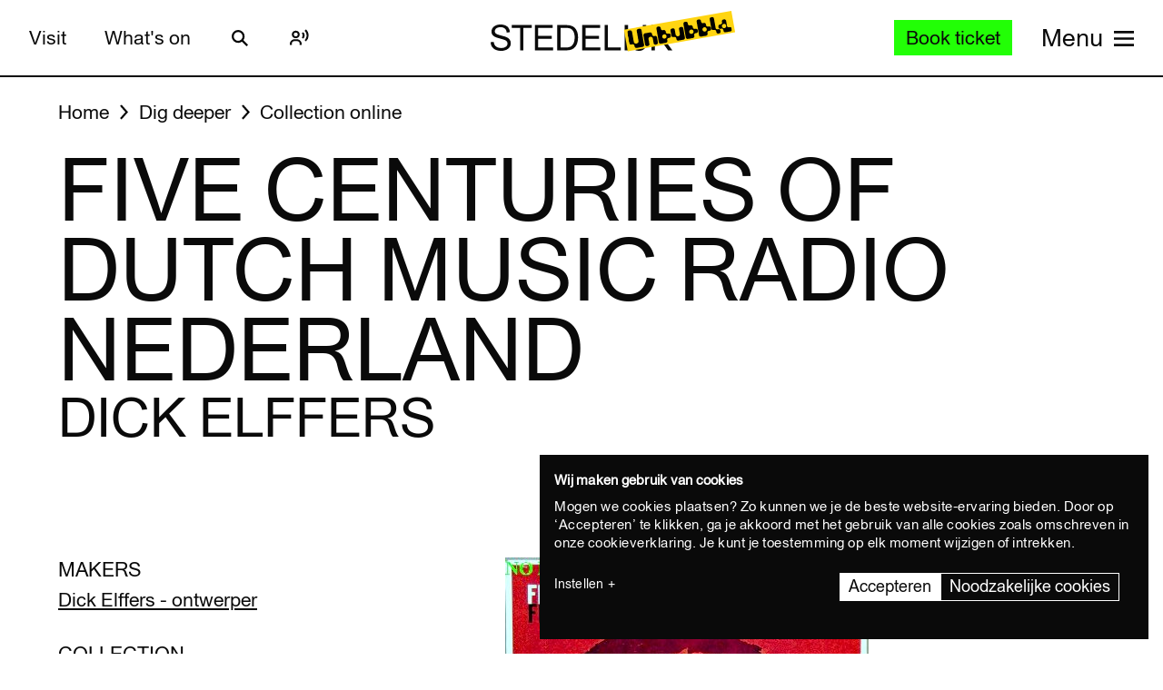

--- FILE ---
content_type: text/html; charset=UTF-8
request_url: https://www.stedelijk.nl/en/collection/63333-dick-elffers-five-centuries-of-dutch-music-radio-nederland?page=12
body_size: 13500
content:
<!doctype html>
<html class="no-js" lang="en"
        >
    <head>
        <meta charset="utf-8">

        <link rel="preload" href="https://www.stedelijk.nl/themes/stedelijk/assets/dist/fonts/union_regular.woff2" as="font" type="font/woff2" crossorigin>
        <link rel="preload" href="https://www.stedelijk.nl/themes/stedelijk/assets/dist/fonts/union_regular_italic.woff2" as="font" type="font/woff2" crossorigin>
        <link rel="preload" href="https://www.stedelijk.nl/themes/stedelijk/assets/dist/fonts/union_sma_ribbon.woff2" as="font" type="font/woff2" crossorigin>
        <link rel="preload" href="https://www.stedelijk.nl/themes/stedelijk/assets/dist/fonts/union_sma_ribbon_wb.woff2" as="font" type="font/woff2" crossorigin>

        <link rel="preload" href="https://www.stedelijk.nl/themes/stedelijk/assets/dist/scripts/main-f3d429f9da.js" as="script">

        <link rel="preconnect" href="https://consent.cookiebot.com">
                <link rel="preconnect" href="https://www.googletagmanager.com">
        <link rel="preconnect" href="https://www.google-analytics.com">
        
        <!--
         _________   ________   ________   _______-+-
        /\* ______\ /\* ____ \ /\* ____ \ /\* ____ \
        \ \ \_____/ \ \ \__/\ \\ \ \__/\ \\ \ \__/\ \
         \ \ \   ____\ \ \_\_\ \\ \ \_\_\ \\ \ \_\_\ \
          \ \ \ /\__ \\ \  __  _\\ \  __  _\\ \  __  _\
           \ \ \_/_/\ \\ \ \/\ \/_\ \ \/\ \/_\ \ \/\ \/_
            \ \________\\ \_\ \___\\ \_\ \___\\ \_\ \___\
             \/________/ \/_/\/___/ \/_/\/___/ \/_/\/___/

               By GRRR.nl
        -->

        <meta http-equiv="cleartype" content="on">
        <meta name="viewport" content="width=device-width, initial-scale=1">
        <meta name="author" content="Grrr.nl">
        <meta name="google-site-verification" content="mmlkq1oTmwqhCQBk4fCyIdYu5uEQ--hDYl8dvPeYDLk">
        <meta name="facebook-domain-verification" content="xmfnzy6n8sik1tmucm1iem3muhe96a">

         <title>Five centuries of Dutch music Radio Nederland - Dick Elffers </title>
<meta  name="title" content="Five centuries of Dutch music Radio Nederland - Dick Elffers" />
<meta name="robots" content="all">
<meta  property="og:title" content="Five centuries of Dutch music Radio Nederland - Dick Elffers" />
<meta  property="og:url" content="https://www.stedelijk.nl/en/collection/63333-dick-elffers-five-centuries-of-dutch-music-radio-nederland" />
        <link rel="canonical" href="https://www.stedelijk.nl/en/collection/63333-dick-elffers-five-centuries-of-dutch-music-radio-nederland" />
        <link rel="alternate" hreflang="nl" href="https://www.stedelijk.nl/nl/collectie/63333-dick-elffers-five-centuries-of-dutch-music-radio-nederland"  >
    <link rel="alternate" hreflang="en" href="https://www.stedelijk.nl/en/collection/63333-dick-elffers-five-centuries-of-dutch-music-radio-nederland"  >

        <link href="https://www.stedelijk.nl/themes/stedelijk/assets/dist/styles/base-8049e9a8e3.css" rel="stylesheet">
        <link href="https://www.stedelijk.nl/themes/stedelijk/assets/dist/styles/print-558989fd20.css" rel="stylesheet" media="print">

        
        <script>
                        !function(e,t,n,r){var o=[],s={_version:"3.11.8",_config:{classPrefix:"",enableClasses:!0,enableJSClass:!0,usePrefixes:!0},_q:[],on:function(e,t){var n=this;setTimeout((function(){t(n[e])}),0)},addTest:function(e,t,n){o.push({name:e,fn:t,options:n})},addAsyncTest:function(e){o.push({name:null,fn:e})}},i=function(){};i.prototype=s,i=new i;var a=[];function l(e,t){return typeof e===t}var u,f,c=n.documentElement,p="svg"===c.nodeName.toLowerCase();function d(e){var t=c.className,n=i._config.classPrefix||"";if(p&&(t=t.baseVal),i._config.enableJSClass){var r=new RegExp("(^|\\s)"+n+"no-js(\\s|$)");t=t.replace(r,"$1"+n+"js$2")}i._config.enableClasses&&(e.length>0&&(t+=" "+n+e.join(" "+n)),p?c.className.baseVal=t:c.className=t)}function m(e,t){if("object"==typeof e)for(var n in e)u(e,n)&&m(n,e[n]);else{var r=(e=e.toLowerCase()).split("."),o=i[r[0]];if(2===r.length&&(o=o[r[1]]),void 0!==o)return i;t="function"==typeof t?t():t,1===r.length?i[r[0]]=t:(!i[r[0]]||i[r[0]]instanceof Boolean||(i[r[0]]=new Boolean(i[r[0]])),i[r[0]][r[1]]=t),d([(t&&!1!==t?"":"no-")+r.join("-")]),i._trigger(e,t)}return i}u=l(f={}.hasOwnProperty,"undefined")||l(f.call,"undefined")?function(e,t){return t in e&&l(e.constructor.prototype[t],"undefined")}:function(e,t){return f.call(e,t)},s._l={},s.on=function(e,t){this._l[e]||(this._l[e]=[]),this._l[e].push(t),i.hasOwnProperty(e)&&setTimeout((function(){i._trigger(e,i[e])}),0)},s._trigger=function(e,t){if(this._l[e]){var n=this._l[e];setTimeout((function(){var e;for(e=0;e<n.length;e++)(0,n[e])(t)}),0),delete this._l[e]}},i._q.push((function(){s.addTest=m})),i.addTest("picture","HTMLPictureElement"in t),i.addTest("svg",!!n.createElementNS&&!!n.createElementNS("http://www.w3.org/2000/svg","svg").createSVGRect);var v="Moz O ms Webkit",h=s._config.usePrefixes?v.split(" "):[];function g(){return"function"!=typeof n.createElement?n.createElement(arguments[0]):p?n.createElementNS.call(n,"http://www.w3.org/2000/svg",arguments[0]):n.createElement.apply(n,arguments)}s._cssomPrefixes=h;var y={elem:g("modernizr")};i._q.push((function(){delete y.elem}));var w={style:y.elem.style};function C(e,t,r,o){var s,i,a,l,u="modernizr",f=g("div"),d=function(){var e=n.body;return e||((e=g(p?"svg":"body")).fake=!0),e}();if(parseInt(r,10))for(;r--;)(a=g("div")).id=o?o[r]:u+(r+1),f.appendChild(a);return(s=g("style")).type="text/css",s.id="s"+u,(d.fake?d:f).appendChild(s),d.appendChild(f),s.styleSheet?s.styleSheet.cssText=e:s.appendChild(n.createTextNode(e)),f.id=u,d.fake&&(d.style.background="",d.style.overflow="hidden",l=c.style.overflow,c.style.overflow="hidden",c.appendChild(d)),i=t(f,e),d.fake&&d.parentNode?(d.parentNode.removeChild(d),c.style.overflow=l,c.offsetHeight):f.parentNode.removeChild(f),!!i}function S(e){return e.replace(/([A-Z])/g,(function(e,t){return"-"+t.toLowerCase()})).replace(/^ms-/,"-ms-")}function _(e,n){var o=e.length;if("CSS"in t&&"supports"in t.CSS){for(;o--;)if(t.CSS.supports(S(e[o]),n))return!0;return!1}if("CSSSupportsRule"in t){for(var s=[];o--;)s.push("("+S(e[o])+":"+n+")");return C("@supports ("+(s=s.join(" or "))+") { #modernizr { position: absolute; } }",(function(e){return"absolute"===function(e,n,r){var o;if("getComputedStyle"in t){o=getComputedStyle.call(t,e,n);var s=t.console;null!==o?r&&(o=o.getPropertyValue(r)):s&&s[s.error?"error":"log"].call(s,"getComputedStyle returning null, its possible modernizr test results are inaccurate")}else o=!n&&e.currentStyle&&e.currentStyle[r];return o}(e,null,"position")}))}return r}i._q.unshift((function(){delete w.style}));var x=s._config.usePrefixes?v.toLowerCase().split(" "):[];function T(e,t){return function(){return e.apply(t,arguments)}}function b(e,t,n,o,s){var i=e.charAt(0).toUpperCase()+e.slice(1),a=(e+" "+h.join(i+" ")+i).split(" ");return l(t,"string")||l(t,"undefined")?function(e,t,n,o){if(o=!l(o,"undefined")&&o,!l(n,"undefined")){var s=_(e,n);if(!l(s,"undefined"))return s}for(var i,a,u,f,c,p=["modernizr","tspan","samp"];!w.style&&p.length;)i=!0,w.modElem=g(p.shift()),w.style=w.modElem.style;function d(){i&&(delete w.style,delete w.modElem)}for(u=e.length,a=0;a<u;a++)if(f=e[a],c=w.style[f],~(""+f).indexOf("-")&&(f=f.replace(/([a-z])-([a-z])/g,(function(e,t,n){return t+n.toUpperCase()})).replace(/^-/,"")),w.style[f]!==r){if(o||l(n,"undefined"))return d(),"pfx"!==t||f;try{w.style[f]=n}catch(e){}if(w.style[f]!==c)return d(),"pfx"!==t||f}return d(),!1}(a,t,o,s):function(e,t,n){var r;for(var o in e)if(e[o]in t)return!1===n?e[o]:l(r=t[e[o]],"function")?T(r,n||t):r;return!1}(a=(e+" "+x.join(i+" ")+i).split(" "),t,n)}function P(e,t,n){return b(e,r,r,t,n)}s._domPrefixes=x,s.testAllProps=b,s.testAllProps=P,i.addTest("cssanimations",P("animationName","a",!0)),i.addTest("flexbox",P("flexBasis","1px",!0)),i.addTest("csspointerevents",(function(){var e=g("a").style;return e.cssText="pointer-events:auto","auto"===e.pointerEvents}));var E="CSS"in t&&"supports"in t.CSS,N="supportsCSS"in t;i.addTest("supports",E||N),i.addTest("csstransforms3d",(function(){return!!P("perspective","1px",!0)})),function(){var e,t,n,r,s,u;for(var f in o)if(o.hasOwnProperty(f)){if(e=[],(t=o[f]).name&&(e.push(t.name.toLowerCase()),t.options&&t.options.aliases&&t.options.aliases.length))for(n=0;n<t.options.aliases.length;n++)e.push(t.options.aliases[n].toLowerCase());for(r=l(t.fn,"function")?t.fn():t.fn,s=0;s<e.length;s++)1===(u=e[s].split(".")).length?i[u[0]]=r:(i[u[0]]&&(!i[u[0]]||i[u[0]]instanceof Boolean)||(i[u[0]]=new Boolean(i[u[0]])),i[u[0]][u[1]]=r),a.push((r?"":"no-")+u.join("-"))}}(),d(a),delete s.addTest,delete s.addAsyncTest;for(var j=0;j<i._q.length;j++)i._q[j]();e.Modernizr=i}(window,window,document);

                        Modernizr.addTest('toucheventsfixed', function() {
                if (('ontouchstart' in window) || window.DocumentTouch && document instanceof DocumentTouch) {
                    return true;
                }
            });

                        !function(e){var t=function(t,o,n){"use strict";var r,a=e.document.getElementsByTagName("script")[0],c=e.document.createElement("script");return"boolean"==typeof o&&(r=n,n=o,o=r),c.src=t,c.async=!n,a.parentNode.insertBefore(c,a),o&&"function"==typeof o&&(c.onload=o),c};"undefined"!=typeof module?module.exports=t:e.loadJS=t}("undefined"!=typeof global?global:this);

                        window.momentMock = window.moment || {};

            var cutsMustard = 'querySelector' in document && 'addEventListener' in window;
            var cutsEdge = 'Symbol' in window && 'WeakMap' in window;
            if (cutsMustard && cutsEdge) {
                loadJS("https://www.stedelijk.nl/themes/stedelijk/assets/dist/scripts/main-f3d429f9da.js");
            } else if (cutsMustard) {
                loadJS("https://www.stedelijk.nl/themes/stedelijk/assets/dist/scripts/vendor/babel-polyfill-1b4f7482eb.js", function() {
                    loadJS("https://www.stedelijk.nl/themes/stedelijk/assets/dist/scripts/main-f3d429f9da.js");
                });
            } else {
                // If the browser does support JS, but does not cut the mustard, put back to .no-js class
                // This is a horrible solution, but Modernizr does not respect the `enableJSClass: false` option...
                var reJS = new RegExp('(^|\\s)js(\\s|$)');
                document.documentElement.className = document.documentElement.className.replace(reJS, '$1no-js$2');
            }

            // Polyfill <picture> when needed
            if (!Modernizr.picture) {
                document.createElement("picture");
                loadJS("https://www.stedelijk.nl/themes/stedelijk/assets/dist/scripts/vendor/picturefill-8794e48372.js");
            }

            // Polyfill svg `use` with external source
            function svgSupportsExternalSource() {
                var newerIEUA = /\bTrident\/[567]\b|\bMSIE (?:9|10)\.0\b/, webkitUA = /\bAppleWebKit\/(\d+)\b/, olderEdgeUA = /\bEdge\/12\.(\d+)\b/;
                return newerIEUA.test(navigator.userAgent) || (navigator.userAgent.match(olderEdgeUA) || [])[1] < 10547 || (navigator.userAgent.match(webkitUA) || [])[1] < 537 ? false : true;
            }

            if (!svgSupportsExternalSource()) {
                loadJS("https://www.stedelijk.nl/themes/stedelijk/assets/dist/scripts/vendor/svg4everybody-9617cbb9ff.js", function() {
                    svg4everybody();
                });
            }

            var SITE_LANGUAGE = 'en';
        </script>

        <!-- Enviso script & settings -->
        <script src="https://widget.enviso.io/loader.js"></script>
        <script>
            // Load Enviso webcomponents scripts, this needs to be done before webcomponents are rendered. Therefor this needs to be in the head instead of in main.js
            window.enviso.load(["https://widget.enviso.io/build-ts/components/tickets/enviso-ticket-widget-element.js"]);
            window.enviso.load(["https://widget.enviso.io/build-ts/components/common/enviso-style-element.js"]);

            // CURRENTLY UNUSED
            // window.enviso.load(["https://widget.enviso.io/build-ts/components/basket/enviso-basket-flow-element.js"]);

            enviso.settings.apiKey='NTNdsRFs+EyOWAp6rkPxFQ==';
            enviso.settings.salesPointId='201';
            enviso.settings.offerId='13811';
            enviso.settings.testPayment='';
            enviso.settings.donationId='31909';
            enviso.settings.language=SITE_LANGUAGE;
        </script>

                    <script>
    !function(e){var n;if("function"==typeof define&&define.amd&&(define(e),n=!0),"object"==typeof exports&&(module.exports=e(),n=!0),!n){var t=window.Cookies,o=window.Cookies=e();o.noConflict=function(){return window.Cookies=t,o}}}((function(){function e(){for(var e=0,n={};e<arguments.length;e++){var t=arguments[e];for(var o in t)n[o]=t[o]}return n}function n(e){return e.replace(/(%[0-9A-Z]{2})+/g,decodeURIComponent)}return function t(o){function r(){}function i(n,t,i){if("undefined"!=typeof document){"number"==typeof(i=e({path:"/"},r.defaults,i)).expires&&(i.expires=new Date(1*new Date+864e5*i.expires)),i.expires=i.expires?i.expires.toUTCString():"";try{var c=JSON.stringify(t);/^[\{\[]/.test(c)&&(t=c)}catch(e){}t=o.write?o.write(t,n):encodeURIComponent(String(t)).replace(/%(23|24|26|2B|3A|3C|3E|3D|2F|3F|40|5B|5D|5E|60|7B|7D|7C)/g,decodeURIComponent),n=encodeURIComponent(String(n)).replace(/%(23|24|26|2B|5E|60|7C)/g,decodeURIComponent).replace(/[\(\)]/g,escape);var f="";for(var u in i)i[u]&&(f+="; "+u,!0!==i[u]&&(f+="="+i[u].split(";")[0]));return document.cookie=n+"="+t+f}}function c(e,t){if("undefined"!=typeof document){for(var r={},i=document.cookie?document.cookie.split("; "):[],c=0;c<i.length;c++){var f=i[c].split("="),u=f.slice(1).join("=");t||'"'!==u.charAt(0)||(u=u.slice(1,-1));try{var a=n(f[0]);if(u=(o.read||o)(u,a)||n(u),t)try{u=JSON.parse(u)}catch(e){}if(r[a]=u,e===a)break}catch(e){}}return e?r[e]:r}}return r.set=i,r.get=function(e){return c(e,!1)},r.getJSON=function(e){return c(e,!0)},r.remove=function(n,t){i(n,"",e(t,{expires:-1}))},r.defaults={},r.withConverter=t,r}((function(){}))}));
</script>

<style>
    html {
        transition: opacity 0.15s;
    }
    .async-hide {
        opacity: 0 !important;
        transition-duration: 0s !important;
    }
</style>
<script>
    // Set anti-flicker timeout.
    var timeout = 500;

    // Get Cookiebot cookie, and see if `statistics` is given consent.
    var consentCookie = Cookies.get('CookieConsent') || '';
    var consentPreferences = consentCookie.substring(1, consentCookie.length - 1).split(',');
    var statisticsAllowed = consentPreferences.some(function(entry) {
        var keyVal = entry.split(':');
        return keyVal[0] === 'statistics' && keyVal[1] === 'true';
    });

    // Show anti-flicker script.
    if (statisticsAllowed) {
        (function(a,s,y,n,c,h,i,d,e){s.className+=' '+y;h.start=1*new Date;
        h.end=i=function(){s.className=s.className.replace(RegExp(' ?'+y),'')};
        (a[n]=a[n]||[]).hide=h;setTimeout(function(){i();h.end=null},c);h.timeout=c;
        })(window,document.documentElement,'async-hide','dataLayer',timeout,
        {'GTM-T3CQBGB':true});
    }
</script>        
        <!-- ReadSpeaker -->
        <script src="//cdn1.readspeaker.com/script/12485/webReader/webReader.js?pids=wr" type="text/javascript" id="rs_req_Init"></script>
    </head>
    <body
        class=" 
        "
        data-enhancer="trackButtons"

                >
        
                    <!-- Prefill dataLayer -->
<script>
    window.dataLayer = window.dataLayer || [];
    </script>
<!-- Google Tag Manager -->
<noscript>
    <iframe src="https://www.googletagmanager.com/ns.html?id=GTM-P923Z6C" height="0" width="0" style="display:none;visibility:hidden"></iframe>
</noscript>
<script>
    (function(w,d,s,l,i){w[l]=w[l]||[];w[l].push({'gtm.start':new Date().getTime(),event:'gtm.js'});var f=d.getElementsByTagName(s)[0],j=d.createElement(s),dl=l!='dataLayer'?'&l='+l:'';j.async=true;j.src='https://www.googletagmanager.com/gtm.js?id='+i+dl;f.parentNode.insertBefore(j,f);})(window,document,'script','dataLayer','GTM-P923Z6C');
</script>
<!-- End Google Tag Manager -->                            <header class="site-header" role="banner">
    <div class="site-header__inner">
            
    <a
        href="#content"
        class="button button--secondary skiplink "
                ><!--
        --><span>Skip to main content</span><!--
        --></a>
            
    <a
        href="#languages"
        class="button button--secondary skiplink "
                ><!--
        --><span>Skip to language settings</span><!--
        --></a>
            
    <a
        href="#menu"
        class="button button--secondary skiplink "
                ><!--
        --><span>Skip to menu</span><!--
        --></a>

        <div class="site-header__navigation">
                            <div class="site-header__navigation-section">
                    <ul class="header-menu">
            <li>
                
    <a
        href="/en/visit"
        class="button button header-menu__link "
                ><!--
        --><span>Visit</span><!--
        --></a>
        </li>
            <li>
                
    <a
        href="/en/whats-on"
        class="button button header-menu__link "
                ><!--
        --><span>What&#039;s on</span><!--
        --></a>
        </li>
    </ul>

                    <a href="#search-overlay" class="site-header__icon-link">
                        <span class="sr-only">Search</span>
                        <svg  role="presentation" aria-hidden="true" focusable="false"> <use xlink:href="https://www.stedelijk.nl/themes/stedelijk/assets/dist/images/icons-b53566d411.svg#icon--search"></use> </svg>
                    </a>

                    <div class="site-header__icon-link">
                        <div class="readspeaker">
    <button 
        class="readspeaker__toggle" 
        data-handler="accessibleCollapser"
        data-target-class="readspeaker__button-container--is-expanded"
        data-target=".js-readspeaker-button-container"
        aria-expanded="false"
        type="button"
    >
        <svg  role="presentation" aria-hidden="true" focusable="false"> <use xlink:href="https://www.stedelijk.nl/themes/stedelijk/assets/dist/images/icons-b53566d411.svg#readspeaker-icon"></use> </svg>
        <span class="sr-only">ReadSpeaker</span>
    </button>
    <div class="readspeaker__button-container js-readspeaker-button-container">
        
<div class="readspeaker-button">
    <div id="readspeaker_button1" class="rs_skip rsbtn rs_preserve">
        <a rel="nofollow" class="rsbtn_play" accesskey="L" title="Laat de tekst voorlezen met ReadSpeaker webReader" href="//app-eu.readspeaker.com/cgi-bin/rsent?customerid=12485&amp;lang=en_gb&amp;readid=main&amp;url=https%3A%2F%2Fwww.stedelijk.nl%2Fen%2Fcollection%2F63333-dick-elffers-five-centuries-of-dutch-music-radio-nederland">
            <span class="rsbtn_left rsimg rspart"><span class="rsbtn_text"><span>Listen</span></span></span>
            <span class="rsbtn_right rsimg rsplay rspart"></span>
        </a>
    </div>
</div>    </div>
</div>                    </div> 

                                        
                    
                                        
                </div>
            
            <div class="site-header__nav-logo-container" data-show-logo="">
                <a href="/en" class="site-header__home-link">
                    <svg class="site-header__stedelijk-header-logo" role="presentation" aria-hidden="true" focusable="false"> <use xlink:href="https://www.stedelijk.nl/themes/stedelijk/assets/dist/images/icons-b53566d411.svg#stedelijk-brand-title"></use> </svg>
                </a>
                <a href="#unbubble" class="site-header__nav-unbubble-overlay-button">
                    <span class="site-header__nav-unbubble-banner">
                        <svg class="site-header__unbubble-campaign-title" role="presentation" aria-hidden="true" focusable="false"> <use xlink:href="https://www.stedelijk.nl/themes/stedelijk/assets/dist/images/icons-b53566d411.svg#stedelijk-unbubble-campaign-title"></use> </svg>
                    </span>
                </a>
            </div>

                            <div class="site-header__navigation-section">
                                            <div class="ticket-button-container js-ticket-button">
                                                        
    <a
        href="https://www.stedelijk.nl/en/tickets"
        class="button button--primary button--small ticket-button  "
                data-handler="gtmEventHandler" data-ignore-general-button-tracking="1" data-event-type="event" data-event-cat="Header Ticket Button" data-event-action="Book ticket (from https://www.stedelijk.nl/en/collection/63333-dick-elffers-five-centuries-of-dutch-music-radio-nederland)" data-event-label="https://www.stedelijk.nl/en/tickets"><!--
        --><span>Book ticket</span><!--
        --></a>
                        </div>
                    
                                        <a href="#menu" class="site-header__nav-button " aria-label="Site navigation menu">
                        <span class="site-header__nav-label"> Menu</span>
                        <span class="site-header__nav-icon" aria-hidden="true">
                            <svg  role="presentation" aria-hidden="true" focusable="false"> <use xlink:href="https://www.stedelijk.nl/themes/stedelijk/assets/dist/images/icons-b53566d411.svg#menu-icon"></use> </svg>
                        </span>
                    </a>
                </div>
                    </div>
    </div>

        <div
    class="overlay overlay--image overlay--with-scroll" id="unbubble"
    data-enhancer="unbubbleOverlay,overlay"
    data-active-hash="#unbubble"
    data-return-hash="#content">
    <a
        href="#content"
        class="overlay__close"
        aria-label="Close overlay">
        <svg  role="presentation" aria-hidden="true" focusable="false"> <use xlink:href="https://www.stedelijk.nl/themes/stedelijk/assets/dist/images/icons-b53566d411.svg#close"></use> </svg>
    </a>
    <div class="unbubble-overlay__content">
        <div class="grid">
            <div class="grid__item--12">
                <figure class="unbubble-overlay__video-wrapper">
                                        <div class="video-embed video-embed--full-width">
    <div class="video-embed__cookie-consent cookieconsent-optout-marketing">
        <div class="video-embed__cookie-consent-inner">
            <p>Please <button class="button button--link button--inverted" data-handler="cookiebotRenew">accept marketing cookies</button> to view this video.</p>
        </div>
    </div>

            <a
            class="video-embed__link js-video-embed"
            href="https://player.vimeo.com/video/932403722"
            aria-label="Play video"
            data-video-id="932403722"
            data-video-url="https://player.vimeo.com/video/932403722"
            data-video-type="vimeo"
            data-handler="playVideo">
            <div class="video-embed__object" >
                <span class="video-embed__button">
                    <svg  role="presentation" aria-hidden="true" focusable="false"> <use xlink:href="https://www.stedelijk.nl/themes/stedelijk/assets/dist/images/icons-b53566d411.svg#play"></use> </svg>
                </span>
                                        

    
            <img
                src="https://s3-eu-west-1.amazonaws.com/production-static-stedelijk/images/grrr/scaled/1024/homepage-thumbnail-nobutton-1.png"
        srcset="
                        https://s3-eu-west-1.amazonaws.com/production-static-stedelijk/images/grrr/scaled/x-small/homepage-thumbnail-nobutton-1.png 1w,                        https://s3-eu-west-1.amazonaws.com/production-static-stedelijk/images/grrr/scaled/320/homepage-thumbnail-nobutton-1.png 300w,                        https://s3-eu-west-1.amazonaws.com/production-static-stedelijk/images/grrr/scaled/768/homepage-thumbnail-nobutton-1.png 700w,                        https://s3-eu-west-1.amazonaws.com/production-static-stedelijk/images/grrr/scaled/1024/homepage-thumbnail-nobutton-1.png 1000w,                        https://s3-eu-west-1.amazonaws.com/production-static-stedelijk/images/grrr/scaled/1440/homepage-thumbnail-nobutton-1.png 1280w            "
                alt=""
        class="image
            image
            video-embed__thumb
            "
            >
    
                            </div>
        </a>
    </div>                    <figcaption class="unbubble-overlay__video-caption">
                        Stedelijk Museum Amsterdam unbubble
                    </figcaption>
                </figure>
            </div>
        </div>
            
    <a
        href="/en/unbubble-en"
        class="button button--secondary unbubble-overlay__call-to-action "
                ><!--
        --><span>More about unbubble</span><!--
        --></a>
    </div>
    <a href="#content" class="overlay__background" aria-label="Close overlay"></a>
</div></header>        
        <div
            class="wrapper "
            id="content">

            <main role="main" id="main">
                                                






<nav
    class="breadcrumbs grid grid--no-vpadding"
    aria-label="Breadcrumbs">
    <div class="grid__item--12">
        <ol class="breadcrumbs__list">
                        <li class="breadcrumbs__item">
                <a href="/en" class="breadcrumbs__link"><span>Home</span></a>
            </li>
                        <li class="breadcrumbs__item">
                <a href="/en/dig-deeper" class="breadcrumbs__link"><span>Dig deeper</span></a>
            </li>
                        <li class="breadcrumbs__item">
                <a href="/en/dig-deeper/collection-online" class="breadcrumbs__link"><span>Collection online</span></a>
            </li>
                    </ol>
    </div>
</nav>

<header
    role="banner"
    class="page-header
    page-header--with-title
    "
    style=""
    >
    <div class="grid
                    ">
        <div class="grid__item--12">
            
            <h1 class="page-header__title ">
                                    Five centuries of Dutch music Radio Nederland
                            </h1>

                            <h2 class="page-header__subtitle" data-is-uppercase="true">Dick Elffers</h2>
                    </div>
    </div>
</header>
    <div class="grid">
        <div class="grid__item--5">
                                </div>
    </div>

<div class="two-column-image-text grid">
    <div class="grid__item--5">
                <h3>Makers</h3>
        <ul class="work__list">
                    <li><a href="https://www.stedelijk.nl/en/collectie/maker/562-dick-elffers">
                Dick Elffers - ontwerper             </a></li>
                </ul>
        
                
        <h3>Collection</h3>
        <p>
            <a href="/en/dig-deeper/collection-online?subcollection=Grafische%20Vormgeving">
                Graphic Design
            </a>
        </p>

        
        
                        <h3>Dimensions</h3>
        <p>26.5 x 26.7cm.</p>
        
        
                <h3>Object number</h3>
        <p>KNA 13072</p>
            </div>

        <figure class="grid__item--7">
              

    
            <img
                src="https://s3-eu-west-1.amazonaws.com/production-static-stedelijk/images/adlib/grafische-vormgeving/kna-13072.jpg"

                alt=""
        class="image
            image--large
            
                            image--noscale
            "
            >
    
            </figure>
    </div>


<aside class="info-block"
    style="">
    <div class="grid
    ">
        <div class="grid__item--12">
            <div class="info-block__article">
                <h3>Need more information?</h3><p>If you might have questions or remarks, feel free to send an e-mail to info@stedelijk.nl. There's also the opportunity to visit the library at the Stedelijk Museum.</p><a class="button button--secondary" href=mailto:info@stedelijk.nl>Send e-mail</a>
            </div>
        </div>
    </div>
</aside>

<div class="grid">
    <div class="grid__item--5">
        
        <p>
            <a href="/en/copyright">
                Read more about the copyright of this artwork
            </a>
        </p>
    </div>
</div>
    <div class="bar-group">
        <h2 class="bar-group__title">More work from this maker</h2>
        <ul>
                <li>
            <a
    href="https://www.stedelijk.nl/en/collection/74154-dick-elffers-rotterdam-jeugdfestival-1963"
    class="bar bar--medium"
    aria-label="Rotterdam    Jeugdfestival    1963"
    data-enhancer="bar">
    <article class="bar__inner js-bar-inner">
        <div>
                                    <header class="bar__header">
                <h3 class="bar__title">
                                            

    
            <img
                src="https://s3-eu-west-1.amazonaws.com/production-static-stedelijk/images/adlib/affiches/hiresafgeleiden/scaled/x-small/fn216-1749528418031.jpg"

                alt=""
        class="image
            image
            bar__image
            "
            role="presentation">
    
                                        <span class="bar__title-part">
                        Rotterdam    Jeugdfestival    1963
                    </span>
                    <span aria-hidden="true" class="bar__arrow"></span>
                                        <span class="bar__title-part">Elffers, Dick</span>
                                    </h3>
            </header>
            <footer class="bar__footer">
                                <h4>Graphic Design</h4>
                                                <p>1963</p>
                            </footer>
        </div>
    </article>
    <div class="bar__hotspot js-bar-hotspot" data-type="left"></div>
    <div class="bar__hotspot js-bar-hotspot" data-type="right"></div>
</a>        </li>
                <li>
            <a
    href="https://www.stedelijk.nl/en/collection/63273-dick-elffers-rotterdam-dynamische-stad"
    class="bar bar--medium"
    aria-label="Rotterdam dynamische stad"
    data-enhancer="bar">
    <article class="bar__inner js-bar-inner">
        <div>
                                    <header class="bar__header">
                <h3 class="bar__title">
                                            

    
            <img
                src="https://s3-eu-west-1.amazonaws.com/production-static-stedelijk/images/adlib/grafische-vormgeving/scaled/x-small/kna-13068.jpg"

                alt=""
        class="image
            image
            bar__image
            "
            role="presentation">
    
                                        <span class="bar__title-part">
                        Rotterdam dynamische stad
                    </span>
                    <span aria-hidden="true" class="bar__arrow"></span>
                                        <span class="bar__title-part">Elffers, Dick</span>
                                    </h3>
            </header>
            <footer class="bar__footer">
                                <h4>Graphic Design</h4>
                                            </footer>
        </div>
    </article>
    <div class="bar__hotspot js-bar-hotspot" data-type="left"></div>
    <div class="bar__hotspot js-bar-hotspot" data-type="right"></div>
</a>        </li>
                <li>
            <a
    href="https://www.stedelijk.nl/en/collection/81419-dick-elffers-rotterdam.-dynamische-stad"
    class="bar bar--medium"
    aria-label="Rotterdam. Dynamische stad"
    data-enhancer="bar">
    <article class="bar__inner js-bar-inner">
        <div>
                                    <header class="bar__header">
                <h3 class="bar__title">
                                            

    
            <img
                src="https://s3-eu-west-1.amazonaws.com/production-static-stedelijk/images/adlib/fotografie/scaled/x-small/a-41160.jpg"

                alt=""
        class="image
            image
            bar__image
            "
            role="presentation">
    
                                        <span class="bar__title-part">
                        Rotterdam. Dynamische stad
                    </span>
                    <span aria-hidden="true" class="bar__arrow"></span>
                                        <span class="bar__title-part">Elffers, Dick</span>
                                    </h3>
            </header>
            <footer class="bar__footer">
                                <h4>Photos</h4>
                                            </footer>
        </div>
    </article>
    <div class="bar__hotspot js-bar-hotspot" data-type="left"></div>
    <div class="bar__hotspot js-bar-hotspot" data-type="right"></div>
</a>        </li>
                <li>
            <a
    href="https://www.stedelijk.nl/en/collection/64229-dick-elffers-scapino-ballet"
    class="bar bar--medium"
    aria-label="Scapino ballet"
    data-enhancer="bar">
    <article class="bar__inner js-bar-inner">
        <div>
                                    <header class="bar__header">
                <h3 class="bar__title">
                                            

    
            <img
                src="https://s3-eu-west-1.amazonaws.com/production-static-stedelijk/images/adlib/affiches/hiresafgeleiden/scaled/x-small/thn326-1749096088731.jpg"

                alt=""
        class="image
            image
            bar__image
            "
            role="presentation">
    
                                        <span class="bar__title-part">
                        Scapino ballet
                    </span>
                    <span aria-hidden="true" class="bar__arrow"></span>
                                        <span class="bar__title-part">Elffers, Dick</span>
                                    </h3>
            </header>
            <footer class="bar__footer">
                                <h4>Graphic Design</h4>
                                                <p>1953</p>
                            </footer>
        </div>
    </article>
    <div class="bar__hotspot js-bar-hotspot" data-type="left"></div>
    <div class="bar__hotspot js-bar-hotspot" data-type="right"></div>
</a>        </li>
                <li>
            <a
    href="https://www.stedelijk.nl/en/collection/64230-dick-elffers-scapino-ballet"
    class="bar bar--medium"
    aria-label="Scapino ballet"
    data-enhancer="bar">
    <article class="bar__inner js-bar-inner">
        <div>
                                    <header class="bar__header">
                <h3 class="bar__title">
                                            

    
            <img
                src="https://s3-eu-west-1.amazonaws.com/production-static-stedelijk/images/adlib/affiches/hiresafgeleiden/scaled/x-small/thn327-1749096088452.jpg"

                alt=""
        class="image
            image
            bar__image
            "
            role="presentation">
    
                                        <span class="bar__title-part">
                        Scapino ballet
                    </span>
                    <span aria-hidden="true" class="bar__arrow"></span>
                                        <span class="bar__title-part">Elffers, Dick</span>
                                    </h3>
            </header>
            <footer class="bar__footer">
                                <h4>Graphic Design</h4>
                                                <p>1953</p>
                            </footer>
        </div>
    </article>
    <div class="bar__hotspot js-bar-hotspot" data-type="left"></div>
    <div class="bar__hotspot js-bar-hotspot" data-type="right"></div>
</a>        </li>
                <li>
            <a
    href="https://www.stedelijk.nl/en/collection/57679-dick-elffers-schaak-olympiade-1954-in-de-apollohal-amsterdam"
    class="bar bar--medium"
    aria-label="Schaak Olympiade 1954  in de Apollohal  Amsterdam"
    data-enhancer="bar">
    <article class="bar__inner js-bar-inner">
        <div>
                                    <header class="bar__header">
                <h3 class="bar__title">
                                            

    
            <img
                src="https://s3-eu-west-1.amazonaws.com/production-static-stedelijk/images/adlib/affiches/hiresafgeleiden/scaled/x-small/sn38-1748750813647.jpg"

                alt=""
        class="image
            image
            bar__image
            "
            role="presentation">
    
                                        <span class="bar__title-part">
                        Schaak Olympiade 1954  in de Apollohal  Amsterdam
                    </span>
                    <span aria-hidden="true" class="bar__arrow"></span>
                                        <span class="bar__title-part">Elffers, Dick</span>
                                    </h3>
            </header>
            <footer class="bar__footer">
                                <h4>Graphic Design</h4>
                                                <p>1954</p>
                            </footer>
        </div>
    </article>
    <div class="bar__hotspot js-bar-hotspot" data-type="left"></div>
    <div class="bar__hotspot js-bar-hotspot" data-type="right"></div>
</a>        </li>
                <li>
            <a
    href="https://www.stedelijk.nl/en/collection/63239-dick-elffers-schoorsteenrijmen"
    class="bar bar--medium"
    aria-label="schoorsteenrijmen"
    data-enhancer="bar">
    <article class="bar__inner js-bar-inner">
        <div>
                                    <header class="bar__header">
                <h3 class="bar__title">
                                            

    
            <img
                src="https://s3-eu-west-1.amazonaws.com/production-static-stedelijk/images/adlib/grafische-vormgeving/scaled/x-small/kna-13003-1655352037946.jpg"

                alt=""
        class="image
            image
            bar__image
            "
            role="presentation">
    
                                        <span class="bar__title-part">
                        schoorsteenrijmen
                    </span>
                    <span aria-hidden="true" class="bar__arrow"></span>
                                        <span class="bar__title-part">Elffers, Dick</span>
                                    </h3>
            </header>
            <footer class="bar__footer">
                                <h4>Graphic Design</h4>
                                                <p>1960</p>
                            </footer>
        </div>
    </article>
    <div class="bar__hotspot js-bar-hotspot" data-type="left"></div>
    <div class="bar__hotspot js-bar-hotspot" data-type="right"></div>
</a>        </li>
                <li>
            <a
    href="https://www.stedelijk.nl/en/collection/63270-dick-elffers-sikkens-omroep"
    class="bar bar--medium"
    aria-label="Sikkens omroep"
    data-enhancer="bar">
    <article class="bar__inner js-bar-inner">
        <div>
                                    <header class="bar__header">
                <h3 class="bar__title">
                                            

    
            <img
                src="https://s3-eu-west-1.amazonaws.com/production-static-stedelijk/images/adlib/grafische-vormgeving/scaled/x-small/kna-13036.jpg"

                alt=""
        class="image
            image
            bar__image
            "
            role="presentation">
    
                                        <span class="bar__title-part">
                        Sikkens omroep
                    </span>
                    <span aria-hidden="true" class="bar__arrow"></span>
                                        <span class="bar__title-part">Elffers, Dick</span>
                                    </h3>
            </header>
            <footer class="bar__footer">
                                <h4>Graphic Design</h4>
                                                <p>1947</p>
                            </footer>
        </div>
    </article>
    <div class="bar__hotspot js-bar-hotspot" data-type="left"></div>
    <div class="bar__hotspot js-bar-hotspot" data-type="right"></div>
</a>        </li>
                <li>
            <a
    href="https://www.stedelijk.nl/en/collection/63268-dick-elffers-sikkens%27-omroep-vacantie-zomer-1947"
    class="bar bar--medium"
    aria-label="Sikkens&#039; omroep vacantie zomer 1947"
    data-enhancer="bar">
    <article class="bar__inner js-bar-inner">
        <div>
                                    <header class="bar__header">
                <h3 class="bar__title">
                                            

    
            <img
                src="https://s3-eu-west-1.amazonaws.com/production-static-stedelijk/images/adlib/grafische-vormgeving/scaled/x-small/kna-13034.jpg"

                alt=""
        class="image
            image
            bar__image
            "
            role="presentation">
    
                                        <span class="bar__title-part">
                        Sikkens&#039; omroep vacantie zomer 1947
                    </span>
                    <span aria-hidden="true" class="bar__arrow"></span>
                                        <span class="bar__title-part">Elffers, Dick</span>
                                    </h3>
            </header>
            <footer class="bar__footer">
                                <h4>Graphic Design</h4>
                                                <p>1947</p>
                            </footer>
        </div>
    </article>
    <div class="bar__hotspot js-bar-hotspot" data-type="left"></div>
    <div class="bar__hotspot js-bar-hotspot" data-type="right"></div>
</a>        </li>
                <li>
            <a
    href="https://www.stedelijk.nl/en/collection/63331-dick-elffers-smeets-1830-1955"
    class="bar bar--medium"
    aria-label="Smeets 1830 1955"
    data-enhancer="bar">
    <article class="bar__inner js-bar-inner">
        <div>
                                    <header class="bar__header">
                <h3 class="bar__title">
                                            

    
            <img
                src="https://s3-eu-west-1.amazonaws.com/production-static-stedelijk/images/adlib/grafische-vormgeving/scaled/x-small/kna-13069.jpg"

                alt=""
        class="image
            image
            bar__image
            "
            role="presentation">
    
                                        <span class="bar__title-part">
                        Smeets 1830 1955
                    </span>
                    <span aria-hidden="true" class="bar__arrow"></span>
                                        <span class="bar__title-part">Elffers, Dick</span>
                                    </h3>
            </header>
            <footer class="bar__footer">
                                <h4>Graphic Design</h4>
                                                <p>1955</p>
                            </footer>
        </div>
    </article>
    <div class="bar__hotspot js-bar-hotspot" data-type="left"></div>
    <div class="bar__hotspot js-bar-hotspot" data-type="right"></div>
</a>        </li>
                <li>
            <a
    href="https://www.stedelijk.nl/en/collection/59065-dick-elffers-stad-en-land"
    class="bar bar--medium"
    aria-label="Stad en Land"
    data-enhancer="bar">
    <article class="bar__inner js-bar-inner">
        <div>
                                    <header class="bar__header">
                <h3 class="bar__title">
                                            

    
            <img
                src="https://s3-eu-west-1.amazonaws.com/production-static-stedelijk/images/adlib/affiches/hiresafgeleiden/scaled/x-small/19424-1748837218736.jpg"

                alt=""
        class="image
            image
            bar__image
            "
            role="presentation">
    
                                        <span class="bar__title-part">
                        Stad en Land
                    </span>
                    <span aria-hidden="true" class="bar__arrow"></span>
                                        <span class="bar__title-part">Elffers, Dick</span>
                                    </h3>
            </header>
            <footer class="bar__footer">
                                <h4>Graphic Design</h4>
                                                <p>1942</p>
                            </footer>
        </div>
    </article>
    <div class="bar__hotspot js-bar-hotspot" data-type="left"></div>
    <div class="bar__hotspot js-bar-hotspot" data-type="right"></div>
</a>        </li>
                <li>
            <a
    href="https://www.stedelijk.nl/en/collection/35172-dick-elffers-stedelijk-museum-stad-en-land"
    class="bar bar--medium"
    aria-label="Stedelijk Museum stad en land"
    data-enhancer="bar">
    <article class="bar__inner js-bar-inner">
        <div>
                                    <header class="bar__header">
                <h3 class="bar__title">
                                            

    
            <img
                src="https://s3-eu-west-1.amazonaws.com/production-static-stedelijk/images/adlib/affiches/scaled/x-small/19422-1744776038273.jpg"

                alt=""
        class="image
            image
            bar__image
            "
            role="presentation">
    
                                        <span class="bar__title-part">
                        Stedelijk Museum stad en land
                    </span>
                    <span aria-hidden="true" class="bar__arrow"></span>
                                        <span class="bar__title-part">Elffers, Dick</span>
                                    </h3>
            </header>
            <footer class="bar__footer">
                                <h4>Other</h4>
                                                <p>1942</p>
                            </footer>
        </div>
    </article>
    <div class="bar__hotspot js-bar-hotspot" data-type="left"></div>
    <div class="bar__hotspot js-bar-hotspot" data-type="right"></div>
</a>        </li>
                <li>
            <a
    href="https://www.stedelijk.nl/en/collection/22169-dick-elffers-stilleven-met-fruit"
    class="bar bar--medium"
    aria-label="Stilleven met fruit"
    data-enhancer="bar">
    <article class="bar__inner js-bar-inner">
        <div>
                                    <header class="bar__header">
                <h3 class="bar__title">
                                            

    
            <img
                src="https://s3-eu-west-1.amazonaws.com/production-static-stedelijk/images/adlib/prenten/scaled/x-small/a-3793-1667016045753.jpg"

                alt=""
        class="image
            image
            bar__image
            "
            role="presentation">
    
                                        <span class="bar__title-part">
                        Stilleven met fruit
                    </span>
                    <span aria-hidden="true" class="bar__arrow"></span>
                                        <span class="bar__title-part">Elffers, Dick</span>
                                    </h3>
            </header>
            <footer class="bar__footer">
                                <h4>Prints</h4>
                                                <p>1952</p>
                            </footer>
        </div>
    </article>
    <div class="bar__hotspot js-bar-hotspot" data-type="left"></div>
    <div class="bar__hotspot js-bar-hotspot" data-type="right"></div>
</a>        </li>
                <li>
            <a
    href="https://www.stedelijk.nl/en/collection/22173-dick-elffers-stilleven-met-vissen"
    class="bar bar--medium"
    aria-label="Stilleven met vissen"
    data-enhancer="bar">
    <article class="bar__inner js-bar-inner">
        <div>
                                    <header class="bar__header">
                <h3 class="bar__title">
                                            

    
            <img
                src="https://s3-eu-west-1.amazonaws.com/production-static-stedelijk/images/adlib/tekeningen/scaled/x-small/a-6907-1665806442619.jpg"

                alt=""
        class="image
            image
            bar__image
            "
            role="presentation">
    
                                        <span class="bar__title-part">
                        Stilleven met vissen
                    </span>
                    <span aria-hidden="true" class="bar__arrow"></span>
                                        <span class="bar__title-part">Elffers, Dick</span>
                                    </h3>
            </header>
            <footer class="bar__footer">
                                <h4>Drawings</h4>
                                                <p>1958</p>
                            </footer>
        </div>
    </article>
    <div class="bar__hotspot js-bar-hotspot" data-type="left"></div>
    <div class="bar__hotspot js-bar-hotspot" data-type="right"></div>
</a>        </li>
                <li>
            <a
    href="https://www.stedelijk.nl/en/collection/63022-dick-elffers-surprise.-metz-and-co-liberty-amsterdam-den-haag"
    class="bar bar--medium"
    aria-label="Surprise. Metz &amp; Co - Liberty Amsterdam Den Haag"
    data-enhancer="bar">
    <article class="bar__inner js-bar-inner">
        <div>
                                    <header class="bar__header">
                <h3 class="bar__title">
                                            

    
            <img
                src="https://s3-eu-west-1.amazonaws.com/production-static-stedelijk/images/adlib/grafische-vormgeving/scaled/x-small/kna-1299612-vz-en-az-1639886437411.jpg"

                alt=""
        class="image
            image
            bar__image
            "
            role="presentation">
    
                                        <span class="bar__title-part">
                        Surprise. Metz &amp; Co - Liberty Amsterdam Den Haag
                    </span>
                    <span aria-hidden="true" class="bar__arrow"></span>
                                        <span class="bar__title-part">Elffers, Dick</span>
                                    </h3>
            </header>
            <footer class="bar__footer">
                                <h4>Graphic Design</h4>
                                            </footer>
        </div>
    </article>
    <div class="bar__hotspot js-bar-hotspot" data-type="left"></div>
    <div class="bar__hotspot js-bar-hotspot" data-type="right"></div>
</a>        </li>
                <li>
            <a
    href="https://www.stedelijk.nl/en/collection/63328-dick-elffers-synthese-kunstharsfabriek-synthese-n.v.-katwijk-holland"
    class="bar bar--medium"
    aria-label="Synthese Kunstharsfabriek Synthese N.V. Katwijk Holland"
    data-enhancer="bar">
    <article class="bar__inner js-bar-inner">
        <div>
                                    <header class="bar__header">
                <h3 class="bar__title">
                                            

    
            <img
                src="https://s3-eu-west-1.amazonaws.com/production-static-stedelijk/images/adlib/grafische-vormgeving/scaled/x-small/kna-1307012.jpg"

                alt=""
        class="image
            image
            bar__image
            "
            role="presentation">
    
                                        <span class="bar__title-part">
                        Synthese Kunstharsfabriek Synthese N.V. Katwijk Holland
                    </span>
                    <span aria-hidden="true" class="bar__arrow"></span>
                                        <span class="bar__title-part">Elffers, Dick</span>
                                    </h3>
            </header>
            <footer class="bar__footer">
                                <h4>Graphic Design</h4>
                                            </footer>
        </div>
    </article>
    <div class="bar__hotspot js-bar-hotspot" data-type="left"></div>
    <div class="bar__hotspot js-bar-hotspot" data-type="right"></div>
</a>        </li>
                <li>
            <a
    href="https://www.stedelijk.nl/en/collection/49863-dick-elffers-t.v.-veiling-ton-d%27r-op-honderd-kunstenaars-tegen-appartheid-fodor"
    class="bar bar--medium"
    aria-label="T.V. Veiling ton d&#039;r op Honderd Kunstenaars tegen Appartheid, Fodor"
    data-enhancer="bar">
    <article class="bar__inner js-bar-inner">
        <div>
                                    <header class="bar__header">
                <h3 class="bar__title">
                                            

    
            <img
                src="https://s3-eu-west-1.amazonaws.com/production-static-stedelijk/images/adlib/affiches/hiresafgeleiden/scaled/x-small/196617-1748491394099.jpg"

                alt=""
        class="image
            image
            bar__image
            "
            role="presentation">
    
                                        <span class="bar__title-part">
                        T.V. Veiling ton d&#039;r op Honderd Kunstenaars tegen Appartheid, Fodor
                    </span>
                    <span aria-hidden="true" class="bar__arrow"></span>
                                        <span class="bar__title-part">Elffers, Dick</span>
                                    </h3>
            </header>
            <footer class="bar__footer">
                                <h4>Graphic Design</h4>
                                                <p>1966</p>
                            </footer>
        </div>
    </article>
    <div class="bar__hotspot js-bar-hotspot" data-type="left"></div>
    <div class="bar__hotspot js-bar-hotspot" data-type="right"></div>
</a>        </li>
                <li>
            <a
    href="https://www.stedelijk.nl/en/collection/63261-dick-elffers-teatro-alla-scala-milano-g.-rossini-la-cenerentola-holland-festival-1954"
    class="bar bar--medium"
    aria-label="Teatro alla scala Milano G. Rossini la cenerentola Holland Festival 1954"
    data-enhancer="bar">
    <article class="bar__inner js-bar-inner">
        <div>
                                    <header class="bar__header">
                <h3 class="bar__title">
                                            

    
            <img
                src="https://s3-eu-west-1.amazonaws.com/production-static-stedelijk/images/adlib/grafische-vormgeving/scaled/x-small/kna-13028.jpg"

                alt=""
        class="image
            image
            bar__image
            "
            role="presentation">
    
                                        <span class="bar__title-part">
                        Teatro alla scala Milano G. Rossini la cenerentola Holland Festival 1954
                    </span>
                    <span aria-hidden="true" class="bar__arrow"></span>
                                        <span class="bar__title-part">Elffers, Dick</span>
                                    </h3>
            </header>
            <footer class="bar__footer">
                                <h4>Graphic Design</h4>
                                                <p>1954</p>
                            </footer>
        </div>
    </article>
    <div class="bar__hotspot js-bar-hotspot" data-type="left"></div>
    <div class="bar__hotspot js-bar-hotspot" data-type="right"></div>
</a>        </li>
                <li>
            <a
    href="https://www.stedelijk.nl/en/collection/70697-dick-elffers-tentoonstelling-1888-1978-90-jaar-concertgebouw-en-concertgebouworkest"
    class="bar bar--medium"
    aria-label="Tentoonstelling 1888-1978 90 jaar concertgebouw en concertgebouworkest"
    data-enhancer="bar">
    <article class="bar__inner js-bar-inner">
        <div>
                                    <header class="bar__header">
                <h3 class="bar__title">
                                            

    
            <img
                src="https://s3-eu-west-1.amazonaws.com/production-static-stedelijk/images/adlib/affiches/hiresafgeleiden/scaled/x-small/tkn1005-1749355615149.jpg"

                alt=""
        class="image
            image
            bar__image
            "
            role="presentation">
    
                                        <span class="bar__title-part">
                        Tentoonstelling 1888-1978 90 jaar concertgebouw en concertgebouworkest
                    </span>
                    <span aria-hidden="true" class="bar__arrow"></span>
                                        <span class="bar__title-part">Elffers, Dick</span>
                                    </h3>
            </header>
            <footer class="bar__footer">
                                <h4>Graphic Design</h4>
                                                <p>1978</p>
                            </footer>
        </div>
    </article>
    <div class="bar__hotspot js-bar-hotspot" data-type="left"></div>
    <div class="bar__hotspot js-bar-hotspot" data-type="right"></div>
</a>        </li>
                <li>
            <a
    href="https://www.stedelijk.nl/en/collection/63788-dick-elffers-tentoonstelling-dier-en-mens-zoologisch-museum-amsterdam"
    class="bar bar--medium"
    aria-label="Tentoonstelling dier en mens Zoölogisch Museum Amsterdam"
    data-enhancer="bar">
    <article class="bar__inner js-bar-inner">
        <div>
                                    <header class="bar__header">
                <h3 class="bar__title">
                                            

    
            <img
                src="https://s3-eu-west-1.amazonaws.com/production-static-stedelijk/images/adlib/affiches/hiresafgeleiden/scaled/x-small/tan242-1749010032636.jpg"

                alt=""
        class="image
            image
            bar__image
            "
            role="presentation">
    
                                        <span class="bar__title-part">
                        Tentoonstelling dier en mens Zoölogisch Museum Amsterdam
                    </span>
                    <span aria-hidden="true" class="bar__arrow"></span>
                                        <span class="bar__title-part">Elffers, Dick</span>
                                    </h3>
            </header>
            <footer class="bar__footer">
                                <h4>Graphic Design</h4>
                                                <p>1952</p>
                            </footer>
        </div>
    </article>
    <div class="bar__hotspot js-bar-hotspot" data-type="left"></div>
    <div class="bar__hotspot js-bar-hotspot" data-type="right"></div>
</a>        </li>
            </ul>
</div>
<nav class="paginator" aria-label="Pagination">
    <ul>
                <li>
            <a
                href="https://www.stedelijk.nl/en/collection/63333-dick-elffers-five-centuries-of-dutch-music-radio-nederland?page=11"
                class="paginator__prev"
                rel="prev">
                <span>
                    Previous page
                </span>
            </a>
        </li>
    
                                                                        <li>
                        <a href="https://www.stedelijk.nl/en/collection/63333-dick-elffers-five-centuries-of-dutch-music-radio-nederland?page=1" class="paginator__page">
                            <span class="paginator__page-label">
                                Page
                            </span>
                            1
                        </a>
                    </li>
                                                                <li>
                        <a href="https://www.stedelijk.nl/en/collection/63333-dick-elffers-five-centuries-of-dutch-music-radio-nederland?page=2" class="paginator__page">
                            <span class="paginator__page-label">
                                Page
                            </span>
                            2
                        </a>
                    </li>
                                                                    <li class="disabled"><span>...</span></li>
                                                                            <li>
                        <a href="https://www.stedelijk.nl/en/collection/63333-dick-elffers-five-centuries-of-dutch-music-radio-nederland?page=6" class="paginator__page">
                            <span class="paginator__page-label">
                                Page
                            </span>
                            6
                        </a>
                    </li>
                                                                <li>
                        <a href="https://www.stedelijk.nl/en/collection/63333-dick-elffers-five-centuries-of-dutch-music-radio-nederland?page=7" class="paginator__page">
                            <span class="paginator__page-label">
                                Page
                            </span>
                            7
                        </a>
                    </li>
                                                                <li>
                        <a href="https://www.stedelijk.nl/en/collection/63333-dick-elffers-five-centuries-of-dutch-music-radio-nederland?page=8" class="paginator__page">
                            <span class="paginator__page-label">
                                Page
                            </span>
                            8
                        </a>
                    </li>
                                                                <li>
                        <a href="https://www.stedelijk.nl/en/collection/63333-dick-elffers-five-centuries-of-dutch-music-radio-nederland?page=9" class="paginator__page">
                            <span class="paginator__page-label">
                                Page
                            </span>
                            9
                        </a>
                    </li>
                                                                <li>
                        <a href="https://www.stedelijk.nl/en/collection/63333-dick-elffers-five-centuries-of-dutch-music-radio-nederland?page=10" class="paginator__page">
                            <span class="paginator__page-label">
                                Page
                            </span>
                            10
                        </a>
                    </li>
                                                                <li>
                        <a href="https://www.stedelijk.nl/en/collection/63333-dick-elffers-five-centuries-of-dutch-music-radio-nederland?page=11" class="paginator__page">
                            <span class="paginator__page-label">
                                Page
                            </span>
                            11
                        </a>
                    </li>
                                                                <li class="active">
                        <span class="paginator__page-label">
                            Page
                        </span>
                        <span class="paginator__page">12</span>
                    </li>
                                                                <li>
                        <a href="https://www.stedelijk.nl/en/collection/63333-dick-elffers-five-centuries-of-dutch-music-radio-nederland?page=13" class="paginator__page">
                            <span class="paginator__page-label">
                                Page
                            </span>
                            13
                        </a>
                    </li>
                                                                <li>
                        <a href="https://www.stedelijk.nl/en/collection/63333-dick-elffers-five-centuries-of-dutch-music-radio-nederland?page=14" class="paginator__page">
                            <span class="paginator__page-label">
                                Page
                            </span>
                            14
                        </a>
                    </li>
                                        
                <li>
            <a
                href="https://www.stedelijk.nl/en/collection/63333-dick-elffers-five-centuries-of-dutch-music-radio-nederland?page=13"
                class="paginator__next"
                rel="next">
                <span>
                    Next page
                </span>
            </a>
        </li>
        </ul>
</nav>

            </main>
        </div>
                    <div
    class="overlay overlay--menu" id="menu"
    data-enhancer="menuOverlay,overlay"
    data-active-hash="#menu"
    data-return-hash="#content">

    <div class="menu-overlay">
        <header class="overlay__header" role="banner">
            <div class="overlay__header-inner">
                <ul class="service-menu">
            <li>
                
    <a
        href="/en"
        class="button button service-menu__item "
                ><!--
        --><span>Home</span><!--
        --></a>
        </li>
            <li>
                
    <a
        href="/en/join-us"
        class="button button service-menu__item "
                ><!--
        --><span>Support us</span><!--
        --></a>
        </li>
    </ul>
                <a href="#languages" class="language-button" aria-label="Open language options">
                    en<svg  role="presentation" aria-hidden="true" focusable="false"> <use xlink:href="https://www.stedelijk.nl/themes/stedelijk/assets/dist/images/icons-b53566d411.svg#chevron"></use> </svg>
                </a>
            </div>
            <a href="#content" class="overlay__close" aria-label="Close overlay">
                <svg  role="presentation" aria-hidden="true" focusable="false"> <use xlink:href="https://www.stedelijk.nl/themes/stedelijk/assets/dist/images/icons-b53566d411.svg#close"></use> </svg>
            </a>
        </header>
        <div class="menu-overlay__content">
            <div class="menu-overlay__logo">
                <svg  role="presentation" aria-hidden="true" focusable="false"> <use xlink:href="https://www.stedelijk.nl/themes/stedelijk/assets/dist/images/icons-b53566d411.svg#stedelijk-brand-title"></use> </svg>
                <a href="#unbubble" class="menu-overlay__nav-unbubble-overlay-button">
                    <span class="menu-overlay__nav-unbubble-banner">
                        <svg class="menu-overlay__nav-unbubble-campaign-title" role="presentation" aria-hidden="true" focusable="false"> <use xlink:href="https://www.stedelijk.nl/themes/stedelijk/assets/dist/images/icons-b53566d411.svg#stedelijk-unbubble-campaign-title"></use> </svg>
                    </span>
                </a>
            </div>
            <div class="menu-overlay__menu">
                <div class="js-small-museum-info-container"></div>
                <nav class="menu">
    <div class="menu--whats-on">
        <ul class="menu__list menu__list--whats-on">
            <li>
                
    <a
        href="/en/whats-on"
        class="button button menu__header "
                ><!--
        --><span>What&#039;s on</span><!--
        --></a>
        </li>
    </ul>
    </div>

        <div class="menu--bezoek">
        <h2 class="menu__header">Visit</h2>
        <ul class="menu__list menu__list--bezoek">
            <li>
                
    <a
        href="/en/visit"
        class="button button button--right-inverted "
                ><!--
        --><span>Plan your visit</span><!--
        --></a>
        </li>
            <li>
                
    <a
        href="/en/families"
        class="button button button--right-inverted "
                ><!--
        --><span>Families</span><!--
        --></a>
        </li>
            <li>
                
    <a
        href="/en/visit/guided-tours"
        class="button button button--right-inverted "
                ><!--
        --><span>Guided tours</span><!--
        --></a>
        </li>
            <li>
                
    <a
        href="/en/visit/accessibility-2"
        class="button button button--right-inverted "
                ><!--
        --><span>Accessibility</span><!--
        --></a>
        </li>
            <li>
                
    <a
        href="/en/visit/faq"
        class="button button button--right-inverted "
                ><!--
        --><span>FAQ</span><!--
        --></a>
        </li>
    </ul>
    </div>

                <div class="menu--education">
            <ul class="menu__list menu__list--bezoek">
            <li>
                
    <a
        href="/en/education"
        class="button button menu__header "
                ><!--
        --><span>Education</span><!--
        --></a>
        </li>
    </ul>
        </div>
    
    <div class="menu--dig-deeper">
        <ul class="menu__list menu__list--bezoek">
            <li>
                
    <a
        href="/en/dig-deeper"
        class="button button menu__header "
                ><!--
        --><span>Dig deeper</span><!--
        --></a>
        </li>
    </ul>
    </div>

    <div class="menu--about-us">
        <ul class="menu__list menu__list--bezoek">
            <li>
                
    <a
        href="/en/museum"
        class="button button menu__header "
                ><!--
        --><span>Museum</span><!--
        --></a>
        </li>
    </ul>
    </div>

    <div class="menu--news">
        <ul class="menu__list menu__list--bezoek">
            <li>
                
    <a
        href="/en/news-press/press-office"
        class="button button menu__header "
                ><!--
        --><span>News &amp; Press</span><!--
        --></a>
        </li>
    </ul>
    </div>

    <div class="menu--support-us">
        <ul class="menu__list menu__list--bezoek">
            <li>
                
    <a
        href="/en/join-us"
        class="button button menu__header "
                ><!--
        --><span>Support us</span><!--
        --></a>
        </li>
    </ul>
    </div>
</nav>            </div>
            <div class="menu-overlay__info">
                <div class="museum-info ">
    <div class="museum-info__inner">
        <div class="js-large-museum-info-container"></div>
        <div class="js-museum-main-info">
            <div class="museum-info__item">
                <h2 class="museum-info__title">Opening hours</h2>
                <p class="museum-info__text">Mon - Sun: 10 am - 6 pm</p>
            </div>
            <div class="museum-info__item">
                <h2 class="museum-info__title">Prices</h2>
                <p class="museum-info__text">Adults: € 22,50<br />
Students: € 12,50</p>

                                        
    <a
        href="https://www.stedelijk.nl/en/tickets"
        class="button button--primary-inverted ticket-button "
                ><!--
        --><span>Book ticket</span><!--
        --></a>
                            </div>
        </div>
        <div class="museum-info__item">
            <h2 class="museum-info__title">Address</h2>
            <p class="museum-info__text">Museumplein 10<br />
1071 DJ Amsterdam<br />
info@stedelijk.nl</p>

                                
    <a
        href="https://www.google.nl/maps/place/Stedelijk+Museum+Amsterdam/@52.3580144,4.8775667,17z/data=!3m1!4b1!4m5!3m4!1s0x47c609e567e9302b:0xec3c9aad1ccadbea!8m2!3d52.3580111!4d4.8797554"
        class="button button--right-inverted  "
                ><!--
        --><span>Plan your route</span><!--
        --></a>
                    </div>
    </div>
</div>            </div>
        </div>
    </div>

    <a href="#content" class="overlay__background" aria-label="Close overlay"></a>
</div>            <div class="overlay overlay--search" id="search-overlay" data-enhancer="overlay" data-active-hash="#search-overlay" data-return-hash="#content">
    <header class="overlay__header" role="banner">
        <h2 class="overlay__title">Search</h2>
        <a href="#close" class="overlay__close grid__item--12" aria-label="Close overlay">
            <svg  role="presentation" aria-hidden="true" focusable="false"> <use xlink:href="https://www.stedelijk.nl/themes/stedelijk/assets/dist/images/icons-b53566d411.svg#close"></use> </svg>
        </a>
    </header>
    <div class="overlay__form">
        <div class="overlay__form-inner">
            
<form
    class="search-form-in-overlay"
    id="search"
    action="https://www.stedelijk.nl/en/search"
    data-enhancer="searchForm"
    data-request-handler="onSubmit">
        <div class="search-form-in-overlay__inner">
            <div class="search-form-in-overlay__input-container">
                                <label class="search-form-in-overlay__label" for="js-search-form-input">Search this site</label>
                <input class="js-search-form-input search-form-in-overlay__input"
                    placeholder="Search"
                    type="search"
                    name="query"
                    value=""
                    id="js-search-form-input"
                    
                >
            </div>
                <button type="submit" class="search-form-in-overlay__button js-search-form-button">
                <svg  role="presentation" aria-hidden="true" focusable="false"> <use xlink:href="https://www.stedelijk.nl/themes/stedelijk/assets/dist/images/icons-b53566d411.svg#icon--search"></use> </svg>
                <span class="sr-only">Search</span>
            </button>
        </div>
        <span class="checkbox-group filter__checkbox-group"
>
        <label class="filter__item filter__label">
        <input
            type=hidden
            name="filter[]"
            value="page"
            class="filter__input"
                            
                    >
        

    </label>
        <label class="filter__item filter__label">
        <input
            type=hidden
            name="filter[]"
            value="exhibition"
            class="filter__input"
                            
                    >
        

    </label>
        <label class="filter__item filter__label">
        <input
            type=hidden
            name="filter[]"
            value="event"
            class="filter__input"
                            
                    >
        

    </label>
        <label class="filter__item filter__label">
        <input
            type=hidden
            name="filter[]"
            value="digdeeper_theme"
            class="filter__input"
                            
                    >
        

    </label>
        <label class="filter__item filter__label">
        <input
            type=hidden
            name="filter[]"
            value="digdeeper_essay"
            class="filter__input"
                            
                    >
        

    </label>
        <label class="filter__item filter__label">
        <input
            type=hidden
            name="filter[]"
            value="news"
            class="filter__input"
                            
                    >
        

    </label>
        <label class="filter__item filter__label">
        <input
            type=hidden
            name="filter[]"
            value="presskit"
            class="filter__input"
                            
                    >
        

    </label>
        <label class="filter__item filter__label">
        <input
            type=hidden
            name="filter[]"
            value="collection_artist"
            class="filter__input"
                            
                    >
        

    </label>
        <label class="filter__item filter__label">
        <input
            type=hidden
            name="filter[]"
            value="collection_work"
            class="filter__input"
                            
                    >
        

    </label>
    

</span></form>        </div>
    </div>
</div>            <div class="overlay overlay--language-switch"
    id="languages"
    data-enhancer="overlay"
    data-active-hash="#languages"
    data-return-hash="#menu">
    <header class="overlay__header" role="banner">
        <h2 class="overlay__title">Choose your language</h2>
        <a
            href="#menu"
            class="overlay__close grid__item--12"
            aria-label="Close overlay">
            <svg  role="presentation" aria-hidden="true" focusable="false"> <use xlink:href="https://www.stedelijk.nl/themes/stedelijk/assets/dist/images/icons-b53566d411.svg#close"></use> </svg>
        </a>
    </header>
    <div class="grid">
        <div class="grid__item grid__item--12">
            
<nav>
    <ul class="overlay__options">
        <li
            class="overlay__option overlay__option--primary
            ">
            <a
                href="/nl/collectie/63333-dick-elffers-five-centuries-of-dutch-music-radio-nederland"
                hreflang="nl"
                rel="alternate">
                Nederlands
            </a>
        </li>
        <li
            class="overlay__option overlay__option--primary
            overlay__option--active">
            <a
                href="/en/collection/63333-dick-elffers-five-centuries-of-dutch-music-radio-nederland"
                hreflang="en"
                rel="alternate">
                English
            </a>
        </li>
        <li class="overlay__option overlay__option--secondary">
            
    <a
        href="/en/de"
        class="button button--right-inverted  "
                hreflang="de" rel="alternate"><!--
        --><span>Planen Sie Ihren Besuch</span><!--
        --></a>
        </li>
        <li class="overlay__option overlay__option--secondary">
            
    <a
        href="/en/fr"
        class="button button--right-inverted  "
                hreflang="fr" rel="alternate"><!--
        --><span>Programmez votre visite</span><!--
        --></a>
        </li>
        <li class="overlay__option overlay__option--secondary">
            
    <a
        href="/en/esp"
        class="button button--right-inverted  "
                hreflang="es" rel="alternate"><!--
        --><span>Planeje a sua visita</span><!--
        --></a>
        </li>
        <li class="overlay__option overlay__option--secondary">
            
    <a
        href="/en/it"
        class="button button--right-inverted  "
                hreflang="it" rel="alternate"><!--
        --><span>Prepara la tua visita</span><!--
        --></a>
        </li>
    </ul>
</nav>
        </div>
    </div>
</div>            <div class="overlay overlay--datepicker"
    id="datepicker"
    data-enhancer="overlay"
    data-active-hash="#datepicker"
    data-return-hash="#content">
    <header class="overlay__header">
        <a
            href="#content"
            class="overlay__close grid__item--12"
            aria-label="Close overlay">
            <svg  role="presentation" aria-hidden="true" focusable="false"> <use xlink:href="https://www.stedelijk.nl/themes/stedelijk/assets/dist/images/icons-b53566d411.svg#close"></use> </svg>
        </a>
        <h2 class="overlay__title">Choose date</h2>
    </header>
    <div class="grid">
        <div class="grid__item grid__item--12">
            <div class="datepicker" id="datepicker-container"></div>
        </div>
    </div>
</div>        
        <footer class="site-footer" role="contentinfo">
    <div class="site-footer__inner">
        <div class="site-footer__part site-footer__site-logo-container">
            <a href="/en" class="site-footer__site-logo"
                aria-label="Visit the homepage">
                <svg  role="presentation" aria-hidden="true" focusable="false"> <use xlink:href="https://www.stedelijk.nl/themes/stedelijk/assets/dist/images/icons-b53566d411.svg#logo--stedelijk-museum-amsterdam"></use> </svg>
            </a>
        </div>

        <div class="site-footer__part site-footer__primary-menu-container">
            <ul class="site-footer__primary-menu">
            <li>
                
    <a
        href="/en/visit"
        class="button button site-footer__primary-menu-item button--right-inverted "
                ><!--
        --><span>Plan your visit</span><!--
        --></a>
        </li>
            <li>
                
    <a
        href="/en/whats-on"
        class="button button site-footer__primary-menu-item button--right-inverted "
                ><!--
        --><span>What&#039;s on</span><!--
        --></a>
        </li>
            <li>
                
    <a
        href="/en/dig-deeper/collection-online"
        class="button button site-footer__primary-menu-item button--right-inverted "
                ><!--
        --><span>Collection online</span><!--
        --></a>
        </li>
            <li>
                
    <a
        href="/en/museum/organisation"
        class="button button site-footer__primary-menu-item button--right-inverted "
                ><!--
        --><span>About us</span><!--
        --></a>
        </li>
            <li>
                
    <a
        href="/en/museum/vacancies"
        class="button button site-footer__primary-menu-item button--right-inverted "
                ><!--
        --><span>Vacancies</span><!--
        --></a>
        </li>
            <li>
                
    <a
        href="/en/news-press/press-office"
        class="button button site-footer__primary-menu-item button--right-inverted "
                ><!--
        --><span>News &amp; Press</span><!--
        --></a>
        </li>
            <li>
                
    <a
        href="/en/museum/contact"
        class="button button site-footer__primary-menu-item button--right-inverted "
                ><!--
        --><span>Contact</span><!--
        --></a>
        </li>
            <li>
                
    <a
        href="/en/sitemap"
        class="button button site-footer__primary-menu-item button--right-inverted "
                ><!--
        --><span>Sitemap</span><!--
        --></a>
        </li>
    </ul>
        </div>

        <div class="site-footer__part site-footer__newsletter">
            <h2 class="site-footer__newsletter-title">Newsletter</h2>
            <p class="site-footer__newsletter-text">
                Always the first to know about upcoming exhibitions and events.
            </p>
            <a href="/en/newsletter" class="button button--primary-inverted">
                Sign up
            </a>
        </div>

        <div class="site-footer__part site-footer__social-links">
            <h2 class="site-footer__social-links-title">
                Follow us
            </h2>
            
<ul class="social-links site-footer__social-links-icons">
        <li class="social-links__item">
        <a aria-label="
                Visit the
                Instagram
                page of Stedelijk Museum" href="https://www.instagram.com/stedelijkmuseum/">
            <svg  role="presentation" aria-hidden="true" focusable="false"> <use xlink:href="https://www.stedelijk.nl/themes/stedelijk/assets/dist/images/icons-b53566d411.svg#icon--instagram"></use> </svg>
            <span>Instagram</span>
        </a>
    </li>
    
        <li class="social-links__item social-links__item--no-margin">
        <a aria-label="
                Visit the
                TikTok
                page of Stedelijk Museum" href="https://www.tiktok.com/@stedelijkmuseum">
            <svg  role="presentation" aria-hidden="true" focusable="false"> <use xlink:href="https://www.stedelijk.nl/themes/stedelijk/assets/dist/images/icons-b53566d411.svg#icon--tiktok"></use> </svg>
            <span>TikTok</span>
        </a>
    </li>
    
        <li class="social-links__item">
        <a aria-label="
                Visit the
                Facebook
                page of Stedelijk Museum" href="https://www.facebook.com/Stedelijk">
            <svg  role="presentation" aria-hidden="true" focusable="false"> <use xlink:href="https://www.stedelijk.nl/themes/stedelijk/assets/dist/images/icons-b53566d411.svg#icon--facebook"></use> </svg>
            <span>Facebook</span>
        </a>
    </li>
    
        <li class="social-links__item">
        <a aria-label="
                Visit the
                Twitter
                page of Stedelijk Museum" href="https://twitter.com/StedelijkMuseum">
            <svg  role="presentation" aria-hidden="true" focusable="false"> <use xlink:href="https://www.stedelijk.nl/themes/stedelijk/assets/dist/images/icons-b53566d411.svg#icon--twitter"></use> </svg>
            <span>Twitter</span>
        </a>
    </li>
    
        <li class="social-links__item">
        <a aria-label="
                Visit the
                Youtube
                page of Stedelijk Museum" href="https://www.youtube.com/stedelijkmuseum">
            <svg  role="presentation" aria-hidden="true" focusable="false"> <use xlink:href="https://www.stedelijk.nl/themes/stedelijk/assets/dist/images/icons-b53566d411.svg#icon--youtube"></use> </svg>
            <span>Youtube</span>
        </a>
    </li>
    </ul>        </div>

        <div class="site-footer__part site-footer__secondary-menu-container">
            <ul class="site-footer__secondary-menu">
            <li>
                
    <a
        href="/en/disclaimer"
        class="button button site-footer__secondary-menu-item "
                ><!--
        --><span>Disclaimer</span><!--
        --></a>
        </li>
            <li>
                
    <a
        href="/en/colophon"
        class="button button site-footer__secondary-menu-item "
                ><!--
        --><span>Colophon</span><!--
        --></a>
        </li>
            <li>
                
    <a
        href="/en/privacy-statement"
        class="button button site-footer__secondary-menu-item "
                ><!--
        --><span>Privacy</span><!--
        --></a>
        </li>
    </ul>

            <p class="site-footer__copyright">
                &copy; 2026 Stedelijk Museum Amsterdam
            </p>
        </div>

        <div class="site-footer__part site-footer__extern-parties">
            <figure class="site-footer__logo site-footer__logo--subsidiary">
                <span class="sr-only">Logo Gemeente Amsterdam</span>
                <svg  role="presentation" aria-hidden="true" focusable="false"> <use xlink:href="https://www.stedelijk.nl/themes/stedelijk/assets/dist/images/icons-b53566d411.svg#logo--gemeente-amsterdam"></use> </svg>
            </figure>

            <div class="site-footer__extern-parties-partner">
                <h2 class="site-footer__extern-parties-title">
                    Partner
                </h2>
                <figure class="site-footer__logo site-footer__logo--partner">
                    <span class="sr-only">Logo Vriendenloterij</span>
                    <svg  role="presentation" aria-hidden="true" focusable="false"> <use xlink:href="https://www.stedelijk.nl/themes/stedelijk/assets/dist/images/icons-b53566d411.svg#logo--vriendenloterij-pay-off"></use> </svg>
                </figure>
            </div>
        </div>
    </div>
</footer>
            </body>
</html>